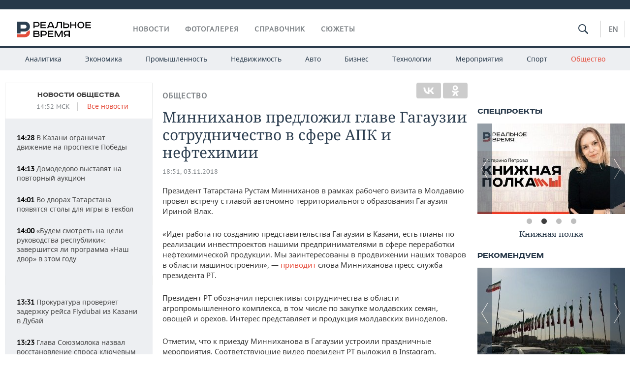

--- FILE ---
content_type: text/html; charset=utf-8
request_url: https://realnoevremya.ru/news/119041-minnihanov-predlozhil-glave-gagauzii-sotrudnichestvo-v-sfere-apk-i-neftehimii
body_size: 20680
content:
<!DOCTYPE html>
<html lang="ru">
<head prefix="og: https://ogp.me/ns# fb: https://ogp.me/ns/fb# article: https://ogp.me/ns/article#">
    <meta http-equiv="Content-Type" content="text/html; charset=utf-8" />
    <link rel="icon" type="image/png" href="/favicon-16x16.png" sizes="16x16" />
    <link rel="icon" type="image/png" href="/favicon-32x32.png" sizes="32x32" />
    <link rel="icon" type="image/png" href="/favicon-96x96.png" sizes="96x96" />
    <link rel="icon" type="image/png" href="/favicon-192x192.png" sizes="192x192" />
    <meta name="twitter:card" content="summary_large_image" />
    <meta name="twitter:site" content="@Realnoevremya" />
            <meta name="twitter:title" content="Минниханов предложил главе Гагаузии сотрудничество в сфере АПК и нефте" />
        <meta name="twitter:description" content="Президент Татарстана Рустам Минниханов в рамках рабочего визита в Молдавию провел встречу с главой автономно-территориального образования Гагаузия Ириной Влах. «Идет работа по созданию представительст" />
        <meta property="og:type" content="Article" />
    <meta property="og:locale" content="ru_RU"/>
    <meta property="og:site_name" content="Реальное время"/>
    <meta property="og:url" content="https://realnoevremya.ru/news/119041-minnihanov-predlozhil-glave-gagauzii-sotrudnichestvo-v-sfere-apk-i-neftehimii" />
        <meta property="og:title" content="Минниханов предложил главе Гагаузии сотрудничество в сфере АПК и нефтехимии" />
    <meta property="twitterDescription" content="Минниханов предложил главе Гагаузии сотрудничество в сфере АПК и нефтехимии" />
    <meta property="og:description" content="Президент Татарстана Рустам Минниханов в рамках рабочего визита в Молдавию провел встречу с главой автономно-территориального образования Гагаузия Ириной Влах. «Идет работа по созданию представительства Гагаузии в Казани, есть планы по реализации инвестпроектов нашими предпринимателями в сфере переработки нефтехимической продукции. Мы заинтересованы в продвижении наших товаров в области машиностро" />
    <meta property="pageDescription" content="Президент Татарстана Рустам Минниханов в рамках рабочего визита в Молдавию провел встречу с главой автономно-территориального образования Гагаузия Ириной Влах. «Идет работа по созданию представительства Гагаузии в Казани, есть планы по реализации инвестпроектов нашими предпринимателями в сфере переработки нефтехимической продукции. Мы заинтересованы в продвижении наших товаров в области машиностро" />
    <meta name="description" content="Президент Татарстана Рустам Минниханов в рамках рабочего визита в Молдавию провел встречу с главой автономно-территориального образования Гагаузия Ириной Влах. «Идет работа по созданию представительства Гагаузии в Казани, есть планы по реализации инвестпроектов нашими предпринимателями в сфере переработки нефтехимической продукции. Мы заинтересованы в продвижении наших товаров в области машиностро" />
            <meta name="keywords" content="общество,власть,новости общества, социальные новости,новости политики, политические новости" />
                    <link rel="canonical" href="https://realnoevremya.ru/news/119041-minnihanov-predlozhil-glave-gagauzii-sotrudnichestvo-v-sfere-apk-i-neftehimii">
                <link rel="amphtml" href="https://realnoevremya.ru/news/119041-minnihanov-predlozhil-glave-gagauzii-sotrudnichestvo-v-sfere-apk-i-neftehimii/amp">
    
    
    
    <link rel="alternate" media="only screen and (max-width: 640px)" href="https://m.realnoevremya.ru/news/119041-minnihanov-predlozhil-glave-gagauzii-sotrudnichestvo-v-sfere-apk-i-neftehimii">

    <title>Минниханов предложил главе Гагаузии сотрудничество в сфере АПК и нефтехимии — Реальное время</title>
    <link rel="icon" href="/favicon.svg" type="image/x-icon">

        <link rel="stylesheet" href="/assets/journal/css/styles.min.css?v=1473867705">
    <link rel="stylesheet" type="text/css" href="/assets/journal/css/content-style.css?v=1473867705" />
<link rel="stylesheet" type="text/css" href="/assets/journal/css/slick.min.css?v=1473867705" />
    <link rel="stylesheet" href="/assets/journal/css/print.css" media="print" />
</head>

<body class="news view">
<div class="pageWrap">
    <svg xmlns="http://www.w3.org/2000/svg" xmlns:xlink="http://www.w3.org/1999/xlink" x="0px" y="0px"  style="display: none;" >
    <symbol id="logo-text" viewBox="0 0 150 32">
            <path class="st0" d="M40.3,0.7c2.9,0,5.1,1.9,5.1,4.8s-2.2,4.8-5.1,4.8h-5v2.9h-2.3V0.7H40.3z M35.3,8.2h5c1.7,0,2.9-1,2.9-2.7
        c0-1.7-1.2-2.7-2.9-2.7h-5V8.2z"/>
            <path class="st0" d="M58.5,0.7v2.1h-8.9v3h8v2.1h-8v3.3h9.2v2.1H47.3V0.7H58.5z"/>
            <path class="st0" d="M70.5,0.7l5.3,12.5h-2.4l-0.9-2H64l-0.9,2h-2.5l5.5-12.5H70.5z M64.8,9.2h6.7L69,2.7h-1.4L64.8,9.2z"/>
            <path class="st0" d="M91,0.7v12.5h-2.3V2.8h-5.6l-1.4,7.3c-0.4,2.1-1.7,3.1-3.7,3.1h-1.3V11h1.1c0.9,0,1.4-0.4,1.6-1.2l1.7-9.1H91
        z"/>
            <path class="st0" d="M95.7,0.7v3h4.8c2.9,0,5.1,1.8,5.1,4.7c0,2.9-2.2,4.8-5.1,4.8h-7.1V0.7H95.7z M95.7,11.1h4.6
        c1.9,0,2.9-1,2.9-2.7c0-1.8-1.1-2.7-2.9-2.7h-4.6V11.1z"/>
            <path class="st0" d="M109.8,0.7v5h8v-5h2.3v12.5h-2.3V7.7h-8v5.5h-2.3V0.7H109.8z"/>
            <path class="st0" d="M129.3,13.5c-3.9,0-7-2.6-7-6.6s3.1-6.6,7-6.6s7,2.6,7,6.6S133.2,13.5,129.3,13.5z M129.3,11.5
        c2.7,0,4.7-1.7,4.7-4.6c0-2.9-2.1-4.6-4.7-4.6c-2.6,0-4.7,1.7-4.7,4.6S126.7,11.5,129.3,11.5z"/>
            <path class="st0" d="M149.7,0.7v2.1h-8.9v3h8v2.1h-8v3.3h9.2v2.1h-11.5V0.7H149.7z"/>
            <path class="st0" d="M40.9,18.6c2.3,0,3.8,1.3,3.8,3.2c0,1-0.3,1.8-1.1,2.3c1.2,0.5,1.9,1.7,1.9,3.1c0,2.1-1.7,3.8-4.1,3.8h-8.6
        V18.6H40.9z M35.3,23.6h5.9c0.9,0,1.4-0.7,1.4-1.4c0-0.8-0.4-1.5-1.7-1.5h-5.6L35.3,23.6L35.3,23.6z M35.3,29h6.2
        c1.3,0,2-0.8,2-1.7c0-1.1-0.7-1.7-1.8-1.7h-6.4L35.3,29L35.3,29z"/>
            <path class="st0" d="M55,18.6c2.9,0,5.1,1.9,5.1,4.8s-2.2,4.8-5.1,4.8h-5.1v2.9h-2.3V18.6H55z M49.9,26.1h5c1.7,0,2.9-1,2.9-2.7
        c0-1.7-1.2-2.7-2.9-2.7h-5V26.1z"/>
            <path class="st0" d="M73.3,18.6v2.1h-8.9v3h8v2.1h-8V29h9.2v2.1H62.1V18.6L73.3,18.6L73.3,18.6z"/>
            <path class="st0" d="M79.2,18.6l4.9,9.9h0.1l4.9-9.9h3.3v12.5h-2.3v-9.7h-0.2l-4.8,9.7H83l-4.7-9.7h-0.2v9.7h-2.2V18.6L79.2,18.6
        L79.2,18.6z"/>
            <path class="st0" d="M106.8,31.1h-2.3v-2.9H99l-1.6,2.9h-2.5l2-3.5c-1.6-0.8-2.5-2.3-2.5-4.2c0-2.9,2.2-4.8,5.1-4.8h7.4V31.1z
         M99.5,20.7c-1.7,0-2.9,1.1-2.9,2.7c0,1.7,1.2,2.6,2.9,2.6h5v-5.4H99.5z"/>
    </symbol>
    <symbol id="logo-P" viewBox="0 0 150 32">
        <path class="st1" d="M15.1,0c6.1,0,10.7,4.1,10.7,10.1S21.2,20,15.1,20H6.8v4.1H0V0H15.1z M6.8,13.9h8c2.4,0,4.1-1.3,4.1-3.7
			c0-2.4-1.7-4-4.1-4h-8V13.9z"/>
    </symbol>
    <symbol id="logo-B" viewBox="0 0 150 32">
        <path class="st2" d="M18.9,20.9c0,0.2,0,0.4,0,0.6c0,2.4-1.7,4-4.1,4h-8l0,0H0v6.2h15.1c6.1,0,10.7-4.1,10.7-10.1
			c0-1.6-0.3-3.1-1-4.4C23.6,18.7,21.4,20.3,18.9,20.9L18.9,20.9L18.9,20.9z"/>
    </symbol>

    <symbol id="logo-text-en" viewBox="0 0 150 32">
        <polygon points="59.7,1.3 59.7,3.3 50.9,3.3 50.9,6.3 58.7,6.3 58.7,8.3 50.9,8.3 50.9,11.6 60,11.6 60,13.7 48.6,13.7 48.6,1.3
		"/>
        <path d="M65.9,9.7h6.6l-2.6-6.4h-1.4L65.9,9.7z M71.4,1.3l5.2,12.3h-2.3l-0.9-1.9H65l-0.9,1.9h-2.4l5.4-12.3H71.4z"/>
        <polygon points="80.9,1.3 80.9,11.6 89.7,11.6 89.7,13.7 78.5,13.7 78.5,1.3 	"/>
        <polygon points="93.8,1.3 101.9,10.5 101.9,1.3 104.3,1.3 104.3,13.7 101.9,13.7 93.7,4.4 93.7,13.7 91.5,13.7 91.5,1.3 	"/>
        <path d="M113.2,12.1c2.7,0,4.7-1.7,4.7-4.6s-2-4.6-4.7-4.6c-2.6,0-4.6,1.7-4.6,4.6S110.6,12.1,113.2,12.1 M113.2,14
		c-3.8,0-6.9-2.6-6.9-6.5s3.1-6.5,6.9-6.5c3.8,0,6.9,2.6,6.9,6.5S117,14,113.2,14"/>
        <polygon points="133.3,1.3 133.3,3.3 124.5,3.3 124.5,6.3 132.3,6.3 132.3,8.3 124.5,8.3 124.5,11.6 133.6,11.6 133.6,13.7
		122.2,13.7 122.2,1.3 	"/>
        <polygon points="36.4,18.7 40.7,29 41.6,29 46,18.7 48.4,18.7 43,31 39.3,31 33.8,18.7 	"/>
        <path d="M52.6,26h4.9c1.7,0,2.9-1,2.9-2.7s-1.2-2.7-2.9-2.7h-4.9C52.6,20.7,52.6,26,52.6,26z M57.6,18.7c2.9,0,5,1.9,5,4.8
		c0,2-1.1,3.4-2.6,4.1l1.9,3.4h-2.4l-1.6-2.9h-5.3V31h-2.2V18.7H57.6z"/>
        <path d="M36.7,8.8h4.9c1.7,0,2.9-1,2.9-2.7s-1.2-2.7-2.9-2.7h-4.9V8.8z M41.6,1.3c2.9,0,5,1.9,5,4.8c0,2-1.1,3.4-2.6,4.1l1.9,3.4
		h-2.4l-1.6-2.9h-5.3v2.9h-2.2V1.3H41.6z"/>
        <polygon points="76,18.7 76,20.7 67.2,20.7 67.2,23.7 75.1,23.7 75.1,25.7 67.2,25.7 67.2,28.9 76.3,28.9 76.3,31 65,31 65,18.7
		"/>
        <polygon points="81.8,18.7 86.6,28.3 86.7,28.3 91.6,18.7 94.8,18.7 94.8,31 92.6,31 92.6,21.4 92.3,21.4 87.7,31 85.6,31 81,21.4
		80.7,21.4 80.7,31 78.5,31 78.5,18.7 	"/>
        <polygon points="99.3,18.7 103.5,25.7 103.8,25.7 108,18.7 110.6,18.7 104.7,27.9 104.7,31 102.4,31 102.4,27.9 96.6,18.7 	"/>
        <path d="M113.4,27.1h6.6l-2.6-6.4h-1.4L113.4,27.1z M119,18.7l5.2,12.3h-2.3l-0.9-1.9h-8.4l-0.9,1.9h-2.4l5.4-12.3H119z"/>
    </symbol>


    <symbol id="searchico" viewBox="0 0 410.23 410.23">
        <path d="M401.625,364.092l-107.1-107.1c19.125-26.775,30.6-59.288,30.6-93.713c0-89.888-72.675-162.562-162.562-162.562
		S0,73.392,0,163.279s72.675,162.562,162.562,162.562c34.425,0,66.938-11.475,93.713-30.6l107.1,107.1
		c9.562,9.562,26.775,9.562,38.25,0l0,0C413.1,390.867,413.1,375.566,401.625,364.092z M162.562,287.592
		c-68.85,0-124.312-55.463-124.312-124.312c0-68.85,55.462-124.312,124.312-124.312c68.85,0,124.312,55.462,124.312,124.312
		C286.875,232.129,231.412,287.592,162.562,287.592z"/>
    </symbol>

    <symbol id="white-calendar" viewBox="0 0 485 485">
        <path class="st1" d="M438.2,71.7V436H46.8V71.7H438.2 M476.9,32.3h-38.7H46.8H8.1v39.3V436v39.3h38.7h391.4h38.7V436V71.7V32.3
        L476.9,32.3z"/>

        <rect x="147.8" y="9.7" class="st1" width="38.7" height="117.2"/>
        <rect x="295" y="9.7" class="st1" width="38.7" height="117.2"/>

        <rect x="90" y="200" width="50" height="50"/>
        <rect x="220" y="200" width="50" height="50"/>
        <rect x="350" y="200" width="50" height="50"/>

        <rect x="90" y="320" width="50" height="50"/>
        <rect x="220" y="320" width="50" height="50"/>
        <rect x="350" y="320" width="50" height="50"/>
    </symbol>

    <symbol id="social-vk" viewBox="0 0 11.9 17.9">
        <path d="M8.7,8.1L8.7,8.1C10,7.7,11,6.5,11,4.8c0-2.3-1.9-3.6-4-3.6H0v15.5h6.4c3.9,0,5.5-2.5,5.5-4.7C11.9,9.5,10.6,8.5,8.7,8.1z
	 M3.6,3.9h0.8c0.6,0,1.5-0.1,2,0.2C6.9,4.5,7.2,5,7.2,5.6c0,0.5-0.2,1-0.6,1.4C6,7.4,5.3,7.3,4.7,7.3H3.6V3.9z M7.3,13.5
	c-0.5,0.4-1.4,0.3-2,0.3H3.6V10h1.9c0.6,0,1.3,0,1.8,0.3s0.9,1,0.9,1.6C8.1,12.5,7.9,13.1,7.3,13.5z"/>
    </symbol>

    <symbol id="social-tw" viewBox="0 0 20.2 17.9">
        <path d="M20.2,2.7c-0.7,0.3-1.5,0.6-2.4,0.7c0.9-0.6,1.5-1.4,1.8-2.3c-0.8,0.5-1.7,0.8-2.6,1c-0.8-0.8-1.8-1.3-3-1.3
		c-2.3,0-4.1,1.8-4.1,4.1c0,0.3,0,0.6,0.1,0.9C6.6,5.6,3.5,4,1.5,1.5C1.1,2.1,0.9,2.8,0.9,3.6C0.9,5,1.6,6.3,2.7,7
		C2,7,1.4,6.8,0.8,6.5c0,0,0,0,0,0.1c0,2,1.4,3.7,3.3,4c-0.3,0.1-0.7,0.1-1.1,0.1c-0.3,0-0.5,0-0.8-0.1c0.5,1.6,2.1,2.8,3.9,2.9
		c-1.4,1.1-3.2,1.8-5.1,1.8c-0.3,0-0.7,0-1-0.1c1.8,1.2,4,1.9,6.3,1.9c7.6,0,11.7-6.3,11.7-11.7c0-0.2,0-0.4,0-0.5
		C18.9,4.2,19.6,3.5,20.2,2.7z"/>
    </symbol>

    <symbol id="social-fb" viewBox="0 0 15.3 17.9">
        <path d="M10.8,0H8.5C5.9,0,4.2,1.7,4.2,4.4v2H1.9c-0.2,0-0.4,0.2-0.4,0.4v2.9c0,0.2,0.2,0.4,0.4,0.4h2.3v7.4c0,0.2,0.2,0.4,0.4,0.4
		h3c0.2,0,0.4-0.2,0.4-0.4v-7.4h2.7c0.2,0,0.4-0.2,0.4-0.4V6.8c0-0.1,0-0.2-0.1-0.3c-0.1-0.1-0.2-0.1-0.3-0.1H8V4.7
		c0-0.8,0.2-1.2,1.3-1.2h1.6c0.2,0,0.4-0.2,0.4-0.4V0.4C11.2,0.2,11,0,10.8,0z"/>
    </symbol>

    <symbol id="social-yt" viewBox="0 0 24.8 17.9">
        <path d="M23.6,4.4c0-1.9-1.5-3.4-3.4-3.4H4.5C2.6,1,1.1,2.5,1.1,4.4v9c0,1.9,1.5,3.4,3.4,3.4h15.8
		c1.9,0,3.4-1.5,3.4-3.4v-9H23.6z M10.2,12.7V4.3l6.4,4.2L10.2,12.7z"/>
    </symbol>

    <symbol id="social-inc" viewBox="0 0 512 512">
        <path d="M352,0H160C71.6,0,0,71.6,0,160v192c0,88.4,71.6,160,160,160h192c88.4,0,160-71.6,160-160V160 C512,71.6,440.4,0,352,0z M464,352c0,61.8-50.2,112-112,112H160c-61.8,0-112-50.2-112-112V160C48,98.2,98.2,48,160,48h192 c61.8,0,112,50.2,112,112V352z"/>
        <path d="M256,128c-70.7,0-128,57.3-128,128s57.3,128,128,128s128-57.3,128-128S326.7,128,256,128z M256,336 c-44.1,0-80-35.9-80-80c0-44.1,35.9-80,80-80s80,35.9,80,80C336,300.1,300.1,336,256,336z"/>
        <circle cx="393.6" cy="118.4" r="17.1"/>
    </symbol>
</svg>
        <div class="topSpecial">
            <div class="siteWidth">
                    <ins data-revive-zoneid="10" data-revive-id="8c89e224c36626625246cabeff524fd5"></ins>

            </div>
        </div>
    
    <header >
        <div class="siteWidth clearfix">
    <a href="/" class="logo">
                <svg  xmlns:xlink="http://www.w3.org/1999/xlink" height="32px" width="150px">
            <use xlink:href="#logo-text" class="top-logo-text"></use>
            <use xlink:href="#logo-P" class="top-logo-P"></use>
            <use xlink:href="#logo-B" class="top-logo-B"></use>
        </svg>
    </a>
    <nav id="topMenu">
        <ul>
                            <li >
                    <a href="/news">Новости</a>
                </li>
                <li >
                    <a href="/galleries">Фотогалерея</a>
                </li>
                <li >
                    <a href="/companies">Справочник</a>
                    <ul class="sub">
                        <li><a href="/persons">Список персон</a></li>
                        <li><a href="/companies">Список компаний</a></li>
                    </ul>
                </li>

                <li class=" last">
                    <a href="/stories">Сюжеты</a>
                </li>
                    </ul>
    </nav>

    <div class="additionalMenu">

        <div class="topSearch ">
            <form action="/search" method="get" autocomplete="off">
                <input type="text" placeholder="" name="query" value="">
                <svg  xmlns:xlink="http://www.w3.org/1999/xlink" height="20px" width="20px">
                    <use xlink:href="#searchico" class="top-searchico"></use>
                </svg>
            </form>
        </div>

        <ul class="langSelect" >
                            <li><a href="//realnoevremya.com">En</a> </li>
                    </ul>
    </div>
</div>


<nav class="subMenu">
    <div class="content">
        <ul>
            <li >
                <a href="/analytics">Аналитика</a>
                <ul class="sub">
                    <!--li >
                        <a href="/analytics/archive/articles">Архив аналитики</a>
                    </li-->
                    <!--li >
                        <a href="/analytics/indexes">Индексы цен</a>
                    </li-->
                    <!--li >
                        <a href="/news/analytics">Новости аналитики</a>
                    </li-->
                    <li><a href="/stories/107">Декларации о доходах</a></li>
                    <li><a href="/stories/79">Короли госзаказа ПФО</a></li>
                    <li><a href="/stories/12">Вузы Татарстана</a></li>
                    <li><a href="/stories/29">Кому принадлежат торговые центры Татарстана</a></li>
                </ul>
            </li>
            <li >
                <a href="/economics">Экономика</a>
                <ul class="sub">
                    <li >
                        <a href="/economics/finances">Финансы</a>
                    </li>
                    <li >
                        <a href="/economics/banks">Банки</a>
                    </li>
                    <li >
                        <a href="/economics/budget">Бюджет</a>
                    </li>
                    <li >
                        <a href="/economics/investments">Инвестиции</a>
                    </li>
                </ul>
            </li>
            <li >
                <a href="/industry">Промышленность</a>
                <ul class="sub">
                    <li >
                        <a href="/industry/agriculture">Агропром</a>
                    </li>
                    <li >
                        <a href="/industry/machinery">Машиностроение</a>
                    </li>
                    <li >
                        <a href="/industry/petrochemistry">Нефтехимия</a>
                    </li>
                    <li >
                        <a href="/industry/oil">Нефть</a>
                    </li>
                    <li >
                        <a href="/industry/opk">ОПК</a>
                    </li>
                    <li >
                        <a href="/industry/energy">Энергетика</a>
                    </li>
                </ul>
            </li>
            <li >
                <a href="/realty">Недвижимость</a>
            </li>
            <li class="">
                <a href="/auto">Авто</a>
            </li>
            <li >
                <a href="/business">Бизнес</a>
                <ul class="sub">
                    <li  style="display:none;">
                        <a href="/business/cases">Кейс</a>
                    </li>
                    <li >
                        <a href="/business/retail">Розничная торговля</a>
                    </li>
                    <li >
                        <a href="/business/transport">Транспорт</a>
                    </li>
                    <li >
                        <a href="/business/services">Услуги</a>
                    </li>
                </ul>
            </li>
            <li >
                <a href="/technologies">Технологии</a>
                <ul class="sub">
                    <li >
                        <a href="/technologies/it">IT</a>
                    </li>
                    <li >
                        <a href="/technologies/media">Медиа</a>
                    </li>
                    <li >
                        <a href="/technologies/telecommunication">Телекоммуникации</a>
                    </li>
                </ul>
            </li>
            <li class="">
                <a href="/events">Мероприятия</a>
                <ul class="sub">
                    <li >
                        <a href="/events/outside">Выездная редакция</a>
                    </li>
                    <li >
                        <a href="/events/brunches">Бизнес-бранчи</a>
                    </li>
                    <!--li >
                        <a href="/events/forums">Бизнес-форум</a>
                    </li-->
                    <li >
                        <a href="/events/online">Online-конференции</a>
                    </li>
                    <li >
                        <a href="/events/lectures">Открытая лекция</a>
                    </li>
<!--                    <li>-->
<!--                        <a href="https://realnoevremya.ru/longreads/realrating/" target="_blank">Реальный Рейтинг</a>-->
<!--                    </li>-->
                </ul>
            </li>
            <li class="">
                <a href="/sports">Спорт</a>
                <ul class="sub">
                    <li >
                        <a href="/sports/football">Футбол</a>
                    </li>
                    <li >
                        <a href="/sports/hockey">Хоккей</a>
                    </li>
                    <li >
                        <a href="/sports/basketball">Баскетбол</a>
                    </li>
                    <li >
                        <a href="/sports/volleyball">Волейбол</a>
                    </li>
                    <li >
                        <a href="/sports/cybersport">Киберспорт</a>
                    </li>
                    <li >
                        <a href="/sports/figure-skating">Фигурное катание</a>
                    </li>
                    <li >
                        <a href="/sports/water">Водные виды спорта</a>
                    </li>
                    <li >
                        <a href="/sports/bandy">Хоккей с мячом</a>
                    </li>
                </ul>
            </li>
            <li class="active ">
                <a href="/society">Общество</a>
                <ul class="sub">
                    <li >
                        <a href="/society/authorities">Власть</a>
                    </li>
                    <li >
                        <a href="/society/infrastructure">Инфраструктура</a>
                    </li>
                    <li >
                        <a href="/society/history">История</a>
                    </li>
                    <li >
                        <a href="/society/culture">Культура</a>
                    </li>
                    <li >
                        <a href="/society/medicine">Медицина</a>
                    </li>
                    <li >
                        <a href="/society/education">Образование</a>
                    </li>
                    <li >
                        <a href="/incidents">Происшествия</a>
                    </li>
                </ul>
            </li>
        </ul>

    </div>
</nav>
    </header>

    <section>
        <div class="siteWidth">
            <div class="oneCol300 left left_side_news">
            
<div class="newsCol">
            <div class="header two-row">
            <h2><a href="/news/society">Новости общества</a></h2>

                            <span class="allNews">
                    <span class="currentTime">14:52 МСК</span>
                    <a href="/news">Все новости</a>
                </span>
            
        </div>
    
            <ul>
            
<li class="newsElement">
    <a href="/news/378524-v-kazani-ogranichat-dvizhenie-na-prospekte-pobedy">
        <strong>14:28</strong>
                В Казани ограничат движение на проспекте Победы    </a>
</li>

<li class="newsElement">
    <a href="/news/378523-domodedovo-vystavyat-na-povtornyy-aukcion">
        <strong>14:13</strong>
                Домодедово выставят на повторный аукцион    </a>
</li>

<li class="newsElement">
    <a href="/news/378522-vo-dvorah-tatarstana-poyavyatsya-stoly-dlya-igry-v-tekbol">
        <strong>14:01</strong>
                Во дворах Татарстана появятся столы для игры в текбол    </a>
</li>

<li class="newsElement">
    <a href="/news/377804-programma-nash-dvor-v-tatarstane-mozhet-startovat-v-posledniy-raz">
        <strong>14:00</strong>
                «Будем смотреть на цели руководства республики»: завершится ли программа «Наш двор» в этом году    </a>
</li>
                    <li class="pic">
                            <ins data-revive-zoneid="2" data-revive-id="8c89e224c36626625246cabeff524fd5"></ins>

                    </li>
                
<li class="newsElement">
    <a href="/news/378521-prokuratura-proveryaet-zaderzhku-reysa-flydubai-iz-kazani-v-dubay">
        <strong>13:31</strong>
                Прокуратура проверяет задержку рейса Flydubai из Казани в Дубай    </a>
</li>

<li class="newsElement">
    <a href="/news/378517-glava-soyuzmoloka-nazval-vosstanovlenie-sprosa-klyuchevym-vyzovom-goda">
        <strong>13:23</strong>
                Глава Союзмолока назвал восстановление спроса ключевым вызовом года    </a>
</li>

<li class="newsElement">
    <a href="/news/378513-pri-morozah-shkoly-prodolzhayut-rabotu-v-shtatnom-rezhime">
        <strong>13:00</strong>
                При морозах школы продолжают работу в штатном режиме    </a>
</li>

<li class="newsElement">
    <a href="/news/378512-kollektivnyy-isk-k-google-ob-ispolzovanii-knig-dlya-ii-gemini-rasshiryaetsya">
        <strong>12:47</strong>
                Коллективный иск к Google об использовании книг для ИИ Gemini расширяется благодаря крупным издателям    </a>
</li>

<li class="newsElement">
    <a href="/news/378511-respublika-tatarstan-lidiruet-v-razvitii-nauchno-populyarnogo-turizma">
        <strong>12:46</strong>
                Республика Татарстан лидирует в развитии научно-популярного туризма    </a>
</li>

<li class="newsElement">
    <a href="/news/378486-osnovatel-finiko-doronin-zhdet-doprosa-v-kachestve-poterpevshego-na-50-mln">
        <strong>12:05</strong>
                Признан потерпевшим: основатель Finiko Доронин ждет допроса по делу о грабеже на $50 млн    </a>
</li>

<li class="newsElement">
    <a href="/news/378480-vyplaty-bezrabotnym-v-tatarstane-sokratilis-v-chetyre-raza-za-pyat-let">
        <strong>12:00</strong>
                Выплаты безработным в Татарстане сократились в четыре раза за пять лет    </a>
</li>

<li class="newsElement">
    <a href="/news/378487-tatarstan-poluchil-24-mlrd-rubley-na-razvitie-turizma-v-ramkah-nacproekta">
        <strong>11:58</strong>
                Татарстан получил 2,4 млрд рублей на развитие туризма в рамках нацпроекта    </a>
</li>

<li class="newsElement">
    <a href="/news/378484-turpotok-v-muzeyah-tatarstana-kak-izmenilis-pokazateli-za-god">
        <strong>11:37</strong>
                Турпоток в музеях Татарстана: как изменились показатели за год    </a>
</li>
                    <li class="pic">
                            <ins data-revive-zoneid="3" data-revive-id="8c89e224c36626625246cabeff524fd5"></ins>

                    </li>
                
<li class="newsElement">
    <a href="/news/378479-v-2025-godu-turisticheskiy-nalog-tatarstana-prines-144-mln-rubley">
        <strong>10:55</strong>
                В 2025 году туристический налог Татарстана принес 144 млн рублей    </a>
</li>

<li class="newsElement">
    <a href="/news/378477-bolee-58-tys-dvorov-blagoustroeny-v-tatarstane-za-shest-let">
        <strong>10:39</strong>
                Более 5,8 тыс. дворов благоустроены в Татарстане за шесть лет    </a>
</li>
                    <li class="pic">
                            <ins data-revive-zoneid="13" data-revive-id="8c89e224c36626625246cabeff524fd5"></ins>

                    </li>
                
<li class="newsElement">
    <a href="/news/378475-v-aeroportu-kazani-zaderzhany-desyatki-reysov">
        <strong>10:24</strong>
                В аэропорту Казани задержаны десятки рейсов    </a>
</li>

<li class="newsElement">
    <a href="/news/378474-gosduma-obsuzhdaet-samozapret-na-platezhi-v-kompyuternyh-igrah">
        <strong>10:24</strong>
                Госдума обсуждает самозапрет на платежи в компьютерных играх    </a>
</li>

<li class="newsElement">
    <a href="/news/378472-za-god-kazancy-sdali-216-tonn-vtorsyrya-v-ekopunkty">
        <strong>09:58</strong>
                За год казанцы сдали 216 тонн вторсырья в экопункты    </a>
</li>

<li class="newsElement">
    <a href="/news/378469-mironov-prizval-otmenit-rost-tarifov-na-obschestvennyy-transport">
        <strong>09:25</strong>
                Миронов призвал отменить рост тарифов на общественный транспорт    </a>
</li>

<li class="newsElement">
    <a href="/news/378466-vlasti-grenlandii-nachali-podgotovku-k-vozmozhnomu-vtorzheniyu-ssha">
        <strong>09:11</strong>
                Власти Гренландии начали подготовку к возможному вторжению США    </a>
</li>

<li class="newsElement">
    <a href="/news/378468-robert-musin-ne-prishel-v-sud-v-kazani-k-nemu-vyzvali-skoruyu">
        <strong>09:04</strong>
                «Вызывали скорую, решается вопрос о госпитализации»: казанский суд отложил процесс по «вольной» Мусина    </a>
</li>

<li class="newsElement">
    <a href="/news/378465-vlasti-prognoziruyut-rost-realnyh-dohodov-rossiyan-v-20262030-godah">
        <strong>08:50</strong>
                Власти прогнозируют рост реальных доходов россиян в 2026–2030 годах    </a>
</li>

<li class="newsElement">
    <a href="/news/378463-tatarstan-mozhet-popast-v-proekt-po-razvitiyu-islamskogo-turizma">
        <strong>08:23</strong>
                Татарстан может попасть в проект по развитию исламского туризма    </a>
</li>

<li class="newsElement">
    <a href="/news/378462-istochnik-novoe-zdanie-suda-v-kazani-postroili-za-milliard-rubley">
        <strong>08:05</strong>
                Источник: новое здание суда в Казани построили за миллиард рублей    </a>
</li>

<li class="newsElement">
    <a href="/news/378333-segodnya-v-tatarstane-ozhidaetsya-do--10-gradusov">
        <strong>07:00</strong>
                Сегодня в Татарстане ожидается до -10 градусов    </a>
</li>

<li class="newsElement">
    <a href="/news/378213-tatarstanskoe-ufas-podozrevaet-kartelnyy-sgovor-postavschikov-liftov-dlya-mkd">
        <strong>00:36</strong>
                ФАС России расследует дело о картельном сговоре поставщиков лифтов в Татарстане    </a>
</li>

<li class="newsElement">
    <a href="/news/378461-vladimir-putin-po-telefonu-pozdravil-mintimera-shaymieva-s-dnm-rozhdeniya">
        <strong>20 янв, 23:18</strong>
                Владимир Путин по телефону поздравил Минтимера Шаймиева с днем рождения    </a>
</li>

<li class="newsElement">
    <a href="/news/378455-v-ldpr-predlozhili-ogranichit-rost-tarifov-zhkh">
        <strong>20 янв, 21:18</strong>
                В ЛДПР предложили ограничить рост тарифов ЖКХ    </a>
</li>

<li class="newsElement">
    <a href="/news/378381-v-rossii-srednyaya-cena-na-taksi-vpervye-prevysila-50-rubley-za-1-km">
        <strong>20 янв, 20:21</strong>
                В России средняя цена на такси впервые превысила 50 рублей за 1 км    </a>
</li>

<li class="newsElement">
    <a href="/news/378377-v-rossii-v-2025-godu-na-uchet-postavili-8-tys-koreyskih-mashin-top-marok">
        <strong>20 янв, 19:05</strong>
                В России в 2025 году на учет поставили 8 тыс. корейских машин: называем топ марок    </a>
</li>

<li class="newsElement">
    <a href="/news/378376-kazan-ne-popala-v-top-vnutrennih-napravleniy-v-sankt-peterburg">
        <strong>20 янв, 18:46</strong>
                Казань не попала в топ внутренних направлений в Санкт-Петербург    </a>
</li>

<li class="newsElement">
    <a href="/news/378372-v-ryade-domov-sovetskogo-rayona-kazani-otklyuchat-vodu-21-yanvarya">
        <strong>20 янв, 18:08</strong>
                В ряде домов Советского района Казани отключат воду 21 января в связи с проведением аварийных работ    </a>
</li>

<li class="newsElement">
    <a href="/news/378347-sibur-i-ekologi-tatarstana-obedinilis-dlya-ukrepleniya-beregov">
        <strong>20 янв, 17:50</strong>
                СИБУР и экологи Татарстана объединились для укрепления берегов, создавая защитные лесополосы вдоль водоемов    </a>
</li>

<li class="newsElement">
    <a href="/news/378370-v-tatarstane-otremontiruyut-44-zdaniya-sudebnyh-uchastkov-mirovyh-sudey">
        <strong>20 янв, 17:49</strong>
                В Татарстане за пять лет отремонтируют 44 здания судебных участков мировых судей    </a>
</li>

<li class="newsElement">
    <a href="/news/378371-shtraf-za-akciyu-protiv-svo-obernulsya-isklyucheniem-prisyazhnoy-po-delu-rintika">
        <strong>20 янв, 17:20</strong>
                Штраф за акцию против СВО обернулся исключением присяжной по делу Ринтика    </a>
</li>

<li class="newsElement">
    <a href="/news/378368-v-tatarstane-vypolnili-plan-zakonoproektnoy-deyatelnosti-na-2025-god">
        <strong>20 янв, 17:09</strong>
                В Татарстане выполнили план законопроектной деятельности на 2025 год    </a>
</li>

<li class="newsElement">
    <a href="/news/378369-v-tatarstane-zaderzhali-raisa-shayhieva">
        <strong>20 янв, 16:50</strong>
                В Татарстане задержали руководителя палаты земельных и имущественных отношений Заинского района    </a>
</li>

<li class="newsElement">
    <a href="/news/378367-kolichestvo-dtp-v-kazani-sokratilos-bolee-chem-na-20-za-5-let">
        <strong>20 янв, 16:34</strong>
                Количество ДТП в Казани сократилось более чем на 20% за 5 лет, заявил Метшин    </a>
</li>

<li class="newsElement">
    <a href="/news/378365-kazhdyy-vtoroy-zhitel-pfo-hotel-by-posetit-baykal">
        <strong>20 янв, 16:17</strong>
                Каждый второй житель ПФО хотел бы посетить Байкал    </a>
</li>

<li class="newsElement">
    <a href="/news/378364-urozhenec-tatarstana-pozhalovalsya-mizulinoy-na-yandeksalisu-iz-za-pesni">
        <strong>20 янв, 16:00</strong>
                Уроженец Татарстана пожаловался Мизулиной на «Яндекс.Алису» из-за песни «День Победы»    </a>
</li>
        </ul>

        <span class="allNews">
            <a href="/news/society">
                Новости раздела            </a>
        </span>
    </div>
        </div>
    
    <div class="detailNewsCol twoCols newsColHCounter">
            <div class="grayShareBtn">
        <div class="ya-share2" data-services="vkontakte,odnoklassniki" data-counter=""
             data-title="Минниханов предложил главе Гагаузии сотрудничество в сфере АПК и нефтехимии"
             data-image="https://realnoevremya.ru/uploads/news/52/e3/d0fe284513c43347.jpg"
             data-description="Президент Татарстана Рустам Минниханов в рамках рабочего визита в Молдавию провел встречу с главой автономно-территориального образования Гагаузия "
                     ></div>
    </div>

        <div class="detailCont">
            <article>
    <div class="category"><a href='/society' class=''>Общество</a></div>
    <h1>Минниханов предложил главе Гагаузии сотрудничество в сфере АПК и нефтехимии</h1>

    <div class="dateLine">
        <span class="date"><a href="/news/archive/03.11.2018">18:51, 03.11.2018</a></span>

        
        
        
            </div>

    
    
    <p>Президент Татарстана Рустам Минниханов в рамках рабочего визита в Молдавию провел встречу с главой автономно-территориального образования Гагаузия Ириной Влах. <br>  </p><p>«Идет работа по созданию представительства Гагаузии в Казани, есть планы по реализации инвестпроектов нашими предпринимателями в сфере переработки нефтехимической продукции. Мы заинтересованы в продвижении наших товаров в области машиностроения», — <a  href="http://tatarstan.ru/rus/index.htm/news/1319581.htm" target="_blank" rel="nofollow">приводит</a> слова Минниханова пресс-служба президента РТ.</p><p>Президент РТ обозначил перспективы сотрудничества в области агропромышленного комплекса, в том числе по закупке молдавских семян, овощей и орехов. Интерес представляет и продукция молдавских виноделов.</p><p>Отметим, что к приезду Минниханова в Гагаузии устроили праздничные мероприятия. Соответствующие видео президент РТ выложил в Instagram.</p><blockquote class="instagram-media" style="background:#FFF; border:0; border-radius:3px; box-shadow:0 0 1px 0 rgba(0,0,0,0.5),0 1px 10px 0 rgba(0,0,0,0.15); margin: 1px; max-width:540px; min-width:326px; padding:0; width:99.375%; width:-webkit-calc(100% - 2px); width:calc(100% - 2px);"><div style="padding:16px;"><a  href="https://www.instagram.com/p/BptpZeplYcf/?utm_source=ig_embed&amp;utm_medium=loading" style="background:#FFFFFF; line-height:0; padding:0 0; text-align:center; text-decoration:none; width:100%;" target="_blank"> <div style="display:block; height:50px; margin:0 auto 12px; width:50px;">&lt;svg width=&quot;«50px»&quot; height=&quot;«50px»&quot; viewbox=&quot;«0&quot; 0=&quot;&quot; 60=&quot;&quot; 60»=&quot;&quot; version=&quot;«1.1»&quot; xmlns=&quot;«https://www.w3.org/2000/svg»&quot; xmlns:xlink=&quot;«https://www.w3.org/1999/xlink»&quot;&gt; </div> </a> </div> <div style="padding-top: 8px;"><div style="color:#3897f0; font-family:Arial,sans-serif; font-size:14px; font-style:normal; font-weight:550; line-height:18px;">Посмотреть эту публикацию в Instagram </div> </div>  </blockquote> <a  href="https://www.instagram.com/p/BptpZeplYcf/?utm_source=ig_embed&amp;utm_medium=loading" style="color:#c9c8cd; font-family:Arial,sans-serif; font-size:14px; font-style:normal; font-weight:normal; line-height:17px; text-decoration:none;" target="_blank">Публикация от Рустам Минниханов (@rusminnikhanov)</a> 3 Ноя 2018 в 2:57 PDT <br>  <script async defer src="//www.instagram.com/embed.js"></script><p>Ранее Минниханов <a  href="/news/118998-minnihanov-posetil-krikovskie-vinnye-podvaly-v-moldavii" target="_blank">посетил</a> Криковские винные подвалы, где его ознакомили с историей винных подвалов, рассказали о технологии производства тихих и игристых вин, а также продемонстрировали многокилометровые винные хранилища.</p>
    
    
    <noindex>
    <div class="centeredText">
        <p style="padding: 0">
            Подписывайтесь на
            <a href="https://t.me/realnoevremya" target="_blank" rel="nofollow noindex noopener">телеграм-канал</a>,
            <a href="http://vk.com/realnoevremya_official" target="_blank" rel="nofollow noindex noopener">группу «ВКонтакте»</a> и
            <a href="https://ok.ru/realnoevremya" target="_blank" rel="nofollow noindex noopener">страницу в «Одноклассниках»</a> «Реального времени». Ежедневные видео на
            <a href="https://rutube.ru/channel/23839985/" target="_blank" rel="nofollow noindex noopener">Rutube</a> и
            <a href="https://dzen.ru/realnoevremya" target="_blank" rel="nofollow noindex noopener">«Дзене»</a>.
        </p>
    </div>
</noindex>

    <span class="wrap_category">
                <a href='/society' class=''>Общество</a><a href='/society/authorities' class=''>Власть</a>                    </span>
</article>

<script type="application/ld+json">
    {
        "@context": "http://schema.org",
        "@type": "NewsArticle",
        "datePublished": "2018-11-03T18:51:00+0300",
        "dateModified": "2018-11-03T19:41:17+0300",
        "headline": "Минниханов предложил главе Гагаузии сотрудничество в сфере АПК и нефтехимии",
        "description": "Президент Татарстана Рустам Минниханов в рамках рабочего визита в Молдавию провел встречу с главой автономно-территориального образования Гагаузия Ириной Влах. «Идет работа по созданию представительства Гагаузии в Казани, есть планы по реализации инвестпроектов нашими предпринимателями в сфере переработки нефтехимической продукции. Мы заинтересованы в продвижении наших товаров в области машиностро",
        "mainEntityOfPage" : "https://realnoevremya.ru/news/119041-minnihanov-predlozhil-glave-gagauzii-sotrudnichestvo-v-sfere-apk-i-neftehimii",
        "author": {
            "@type": "Person",
            "name": "Интернет-газета «Реальное время»"
        },
        "publisher": {
            "@type": "Organization",
            "name": "ООО «Реальное время»",
            "logo" : {
                "@type" : "ImageObject",
                "url": "https://realnoevremya.ru/assets/journal/images/logo@2x.png",
                "height": "300",
                "width": "64"
            }
        },
        "image" : {
            "@type": "ImageObject",
            "url": "https://realnoevremya.ru/assets/journal/images/logo@2x.png",
            "height": "64",
            "width": "300"
        }
    }
</script>

                    </div>

        <div class="clearfix"></div>

<div class="wrap-social-share" style="padding-bottom: 15px">
    <h5 class="title-share">Поделитесь в соцсетях</h5>
    <div class="colorShareBtn">
        <div class="ya-share2"
             data-services="vkontakte,odnoklassniki,whatsapp,telegram"
             data-title="Минниханов предложил главе Гагаузии сотрудничество в сфере АПК и нефтехимии"
             data-image="https://realnoevremya.ru/uploads/news/52/e3/d0fe284513c43347.jpg"
             data-description="Президент Татарстана Рустам Минниханов в рамках рабочего визита в Молдавию провел встречу с главой автономно-территориального образования Гагаузия "
                    ></div>

                <span id="SimplanumWidget"></span>

                    <span id="print-material">
                <a href="https://realnoevremya.ru/news/119041-minnihanov-predlozhil-glave-gagauzii-sotrudnichestvo-v-sfere-apk-i-neftehimii/print" rel="nofollow noindex noopener" target="_blank">Распечатать материал</a>
            </span>
            </div>

<!--    <h5 class="title-subscribe">Хотите быть в курсе новостей?</h5>-->
<!--    <p style="font-weight: 600;">Подпишитесь на нас в-->
<!--        <a href="https://vk.com/realnoevremya_official" rel="nofollow noindex noopener" target="_blank">ВКонтакте</a>.-->
<!--        --><!--    </p>-->
</div>

        <noindex>
        
<ul class="link-news">
    <li class="yandex-dzen">
        <a target="_blank" href="https://dzen.ru/realnoevremya?utm_source=realnoevremya.ru&utm_medium=referral" rel="nofollow noindex noopener">
            «Реальное время» в Дзен
        </a>
    </li>
</ul>
        </noindex>

        
<div id="wrap-smi2">
    <div class="headerBlock"><h2>Новости партнеров</h2></div>

        <div id="M616890ScriptRootC970966"></div>

        <div class="smi24__informer smi24__auto" data-smi-blockid="17468"></div>
    <script>
        (window.smiq = window.smiq || []).push({});
    </script>

                <div id="unit_89841"></div>
        <script type="text/javascript" charset="utf-8">
            (function() {
                var sc = document.createElement('script'); sc.type = 'text/javascript'; sc.async = true;
                sc.src = '//smi2.ru/data/js/89841.js'; sc.charset = 'utf-8';
                var s = document.getElementsByTagName('script')[0]; s.parentNode.insertBefore(sc, s);
            }());
        </script>
    
    <!-- SVK-Native Lenta Loader -->
            <script type="text/javascript" data-key="690af400ca2ca5b18049a36bdf1974d8">
            (function(w, a) {
                (w[a] = w[a] || []).push({
                    'script_key': '690af400ca2ca5b18049a36bdf1974d8',
                    'settings': {
                        'w': 18233,
                        'sid': 11166,
                        'type': 'lenta',
                    }
                });
                window['_SVKNativeLoader'].initWidgets();
            })(window, '_svk_native_widgets');
        </script>
        <!-- /SVK-Native Lenta Loader-->

</div>
<style>
    #wrap-smi2 {
        margin-bottom: 30px;
    }
    #wrap-smi2 .smi-widget__header17468 {
        display: none !important;
    }
    #M616890ScriptRootC970966_0a275 {
        margin-bottom: 20px;
    }
</style>

        <noindex>
                                    <div class="specialLine left">
                        <ins data-revive-zoneid="11" data-revive-id="8c89e224c36626625246cabeff524fd5"></ins>

                </div>
                            </noindex>

        <noindex>
            
            <div class="wrap_related_news">
                    <div class="headerBlock"><h2>Читайте также</h2></div>

    
    <ul class="mainNewsList">
            <li class="card withPic leftPic " >
        
        <a href="/articles/374786-itogi-2025-goda-v-zhkh-tatarstana">
                            <span class="pic">
                   <img class="lazyload blur-up" src="/uploads/mediateka/4c/c5/182e8c45da26d796.lazy.jpg" data-src="/uploads/mediateka/4c/c5/182e8c45da26d796.thumb.jpg" alt="Цифровизация, самообследования УК и рост тарифов — как прошел год в сфере ЖКХ">                </span>
                    </a>

                <span class="meta-info">
            <span class="border categories"><a href='/realty' class='border l-category'> Недвижимость </a></span>            <span class="border date">10 янв, 00:00</span>
            <span class="border">
                                            </span>
        </span>
        
        <a href="/articles/374786-itogi-2025-goda-v-zhkh-tatarstana">
            <strong>Цифровизация, самообследования УК и рост тарифов — как прошел год в сфере ЖКХ</strong>
            2025-й может войти в историю Татарстана как год самых неожиданных инициатив        </a>
    </li>
    <li class="card withPic leftPic " >
        
        <a href="/articles/377006-kakie-figuristy-rossiyskogo-proishozhdeniya-vystupyat-na-chempionate-evropy">
                            <span class="pic">
                   <img class="lazyload blur-up" src="/uploads/mediateka/c8/fe/6b4e7127047c6681.lazy.jpg" data-src="/uploads/mediateka/c8/fe/6b4e7127047c6681.thumb.jpg" alt="Самой именитой экс-россиянкой на чемпионате Европы по фигурному катанию станет Анастасия Губанова">                </span>
                    </a>

                <span class="meta-info">
            <span class="border categories"><a href='/sports' class='border l-category'> Спорт </a></span>            <span class="border date">14 янв, 00:00</span>
            <span class="border">
                                            </span>
        </span>
        
        <a href="/articles/377006-kakie-figuristy-rossiyskogo-proishozhdeniya-vystupyat-na-chempionate-evropy">
            <strong>Самой именитой экс-россиянкой на чемпионате Европы по фигурному катанию станет Анастасия Губанова</strong>
            На соревнованиях ожидается выступление более двух десятков бывших российских фигуристов, сменивших гражданство        </a>
    </li>
    <li class="card withPic leftPic " >
        
        <a href="/articles/378227-dzhordzh-r-r-martin-eto-istoriya-o-haraktere-dolge-i-rycarstve">
                            <span class="pic">
                   <img class="lazyload blur-up" src="/uploads/mediateka/dd/6f/ae584658bebefd7c.lazy.jpg" data-src="/uploads/mediateka/dd/6f/ae584658bebefd7c.thumb.jpg" alt="Джордж Р. Р. Мартин: это «история о характере, долге и рыцарстве»">                </span>
                    </a>

                <span class="meta-info">
            <span class="border categories"><a href='/society' class='border l-category'> Общество </a></span>            <span class="border date">20 янв, 12:45</span>
            <span class="border">
                                            </span>
        </span>
        
        <a href="/articles/378227-dzhordzh-r-r-martin-eto-istoriya-o-haraktere-dolge-i-rycarstve">
            <strong>Джордж Р. Р. Мартин: это «история о характере, долге и рыцарстве»</strong>
            Вышел сериал «Рыцарь Семи Королевств» по одноименному сборнику повестей Джорджа Р. Р. Мартина        </a>
    </li>
    <li class="card withPic leftPic " >
        
        <a href="/articles/378237-tatarstan-hochet-stat-federalnym-etalonom-umnoy-ekologii">
                            <span class="pic">
                   <img class="lazyload blur-up" src="/uploads/mediateka/70/21/e4fb6805e2806751.lazy.jpg" data-src="/uploads/mediateka/70/21/e4fb6805e2806751.thumb.jpg" alt="Татарстан хочет стать «федеральным эталоном умной экологии»">                </span>
                    </a>

                <span class="meta-info">
            <span class="border categories"><a href='/society' class='border l-category'> Общество </a></span>            <span class="border date">20 янв, 00:25</span>
            <span class="border">
                                            </span>
        </span>
        
        <a href="/articles/378237-tatarstan-hochet-stat-federalnym-etalonom-umnoy-ekologii">
            <strong>Татарстан хочет стать «федеральным эталоном умной экологии»</strong>
            На совместной коллегии Минэкологии и Минлесхоза Азат Зиганшин анонсировал экологию прогноза и предупреждения, а Равиль Кузюров отчитался о беспожарном сезоне и о 5 тысячах новых гектаров леса        </a>
    </li>
    <li class="card withPic leftPic " >
        
        <a href="/articles/377124-v-kazani-vyros-spros-na-ruchnuyu-uborku-snega-specialistov-ne-hvataet">
                            <span class="pic">
                   <img class="lazyload blur-up" src="/uploads/mediateka/f4/71/34841c99bf10d72f.lazy.jpg" data-src="/uploads/mediateka/f4/71/34841c99bf10d72f.thumb.jpg" alt="От 1 тыс. рублей в час: в Казани вырос спрос на ручную уборку снега">                </span>
                    </a>

                <span class="meta-info">
            <span class="border categories"><a href='/society' class='border l-category'> Общество </a></span>            <span class="border date">13 янв, 17:55</span>
            <span class="border">
                                            </span>
        </span>
        
        <a href="/articles/377124-v-kazani-vyros-spros-na-ruchnuyu-uborku-snega-specialistov-ne-hvataet">
            <strong>От 1 тыс. рублей в час: в Казани вырос спрос на ручную уборку снега</strong>
            Однако уже сегодня снегопады в республике закончатся, поскольку над ПФО встанет антициклон        </a>
    </li>
    </ul>
    <ul class="mainNewsList">
            <li class="card withPic leftPic " >
        
        <a href="/articles/374420-kazan-nachala-xxi-veka-ot-ploschadi-tukaya-k-ploschadi-svobody">
                            <span class="pic">
                   <img class="lazyload blur-up" src="/uploads/mediateka/eb/09/eed43b87e842bb7f.lazy.jpg" data-src="/uploads/mediateka/eb/09/eed43b87e842bb7f.thumb.jpg" alt="Казань начала XXI века: от площади Тукая — к площади Свободы">                </span>
                    </a>

                <span class="meta-info">
            <span class="border categories"><a href='/society' class='border l-category'> Общество </a></span>            <span class="border date">10 янв, 00:00</span>
            <span class="border">
                                            </span>
        </span>
        
        <a href="/articles/374420-kazan-nachala-xxi-veka-ot-ploschadi-tukaya-k-ploschadi-svobody">
            <strong>Казань начала XXI века: от площади Тукая — к площади Свободы</strong>
            Поднимаемся по бывшей улице Куйбышева до оперного театра        </a>
    </li>
    <li class="card withPic leftPic " >
        
        <a href="/articles/378346-rost-populyarnosti-konvertnyh-vyplat-i-novyy-krash-sredi-nalogovyh-rezhimov">
                            <span class="pic">
                   <img class="lazyload blur-up" src="/uploads/mediateka/f0/45/22c7c034ab724658.lazy.jpg" data-src="/uploads/mediateka/f0/45/22c7c034ab724658.thumb.jpg" alt="Рост популярности «конвертных выплат» и новый краш среди налоговых режимов">                </span>
                    </a>

                <span class="meta-info">
            <span class="border categories"><a href='/society' class='border l-category'> Общество </a></span>            <span class="border date">20 янв, 14:30</span>
            <span class="border">
                                            </span>
        </span>
        
        <a href="/articles/378346-rost-populyarnosti-konvertnyh-vyplat-i-novyy-krash-sredi-nalogovyh-rezhimov">
            <strong>Рост популярности «конвертных выплат» и новый краш среди налоговых режимов</strong>
            Обзор наиболее интересных налоговых новостей за последнюю неделю        </a>
    </li>
    <li class="card withPic leftPic " >
        
        <a href="/articles/377089-hod-frakcii-ldpr-v-gosdume-podderzhka-biznesa-ili-populistskiy-hod">
                            <span class="pic">
                   <img class="lazyload blur-up" src="/uploads/mediateka/e5/6e/ae084c987544a423.lazy.jpg" data-src="/uploads/mediateka/e5/6e/ae084c987544a423.thumb.jpg" alt="Пиар-ход или реальная поддержка бизнеса, который прощается с УСН?">                </span>
                    </a>

                <span class="meta-info">
            <span class="border categories"><a href='/business' class='border l-category'> Бизнес </a></span>            <span class="border date">19 янв, 00:00</span>
            <span class="border">
                                            </span>
        </span>
        
        <a href="/articles/377089-hod-frakcii-ldpr-v-gosdume-podderzhka-biznesa-ili-populistskiy-hod">
            <strong>Пиар-ход или реальная поддержка бизнеса, который прощается с УСН?</strong>
            В Татарстане оценили инициативу о продлении кредитных каникул для тех, кто переходит на общую систему налогообложения        </a>
    </li>
    <li class="card withPic leftPic " >
        
        <a href="/articles/378373-rustam-minnihanov-ne-nado-zanimatsya-pripiskami">
                            <span class="pic">
                   <img class="lazyload blur-up" src="/uploads/mediateka/60/20/3d92cda1b28b9809.lazy.jpg" data-src="/uploads/mediateka/60/20/3d92cda1b28b9809.thumb.jpg" alt="Рустам Минниханов: «Каждый глава пытается памятник построить, но не надо заниматься приписками»">                </span>
                    </a>

                <span class="meta-info">
            <span class="border categories"><a href='/realty' class='border l-category'> Недвижимость </a></span>            <span class="border date">20 янв, 18:17</span>
            <span class="border">
                                            </span>
        </span>
        
        <a href="/articles/378373-rustam-minnihanov-ne-nado-zanimatsya-pripiskami">
            <strong>Рустам Минниханов: «Каждый глава пытается памятник построить, но не надо заниматься приписками»</strong>
            Раис Татарстана призвал руководителей районов объективно оценивать востребованность новых объектов на селе        </a>
    </li>
    <li class="card withPic leftPic " >
        
        <a href="/articles/378186-ufas-predyavilo-edinstvennym-v-tatarstane-liftostroitelyam-kartelnyy-sgovor">
                            <span class="pic">
                   <img class="lazyload blur-up" src="/uploads/mediateka/a4/42/bced20bc74b4c708.lazy.jpg" data-src="/uploads/mediateka/a4/42/bced20bc74b4c708.thumb.jpg" alt="Татарстанским лифтостроителям предъявили картельный сговор на четверть миллиарда рублей">                </span>
                    </a>

                <span class="meta-info">
            <span class="border categories"><a href='/incidents' class='border l-category'> Происшествия </a></span>            <span class="border date">00:00</span>
            <span class="border">
                                            </span>
        </span>
        
        <a href="/articles/378186-ufas-predyavilo-edinstvennym-v-tatarstane-liftostroitelyam-kartelnyy-sgovor">
            <strong>Татарстанским лифтостроителям предъявили картельный сговор на четверть миллиарда рублей</strong>
            Москва приступила к расследованию антимонопольного дела против первого в Татарстане производителя подъемников        </a>
    </li>
    </ul>

    
    
    <div class="clear"></div>
            </div>
        </noindex>
    </div>

    <noindex>
            <div class="oneCol300 left">
                        <div class="specialBlock">
                    <ins data-revive-zoneid="9" data-revive-id="8c89e224c36626625246cabeff524fd5"></ins>

            </div>

            
            
            <div id="wrap_slider" class="oneCol300 right">
                <div class="wrap_slick" data-slider=1>
    <h4>Спецпроекты</h4>
    <div class="block-media">
        <div class="slider slider-nav-1">
                            <div>
                    <a href="https://realnoevremya.ru/stories/162" target="_blank">
                        <img src="/uploads/slider/16/e7/7f7092e6302886e6.jpg" width="300" height="184" alt="pic">
                    </a>
                </div>
                            <div>
                    <a href="https://realnoevremya.ru/stories/171" target="_blank">
                        <img src="/uploads/slider/1e/fb/d9351ab476f5585f.jpg" width="300" height="184" alt="pic">
                    </a>
                </div>
                            <div>
                    <a href="https://realnoevremya.ru/stories/184" target="_blank">
                        <img src="/uploads/slider/b8/54/0311ba9d018128e6.jpg" width="300" height="184" alt="pic">
                    </a>
                </div>
                            <div>
                    <a href="https://realnoevremya.ru/stories/13" target="_blank">
                        <img src="/uploads/slider/6e/66/43f279321e45ef3e.jpg" width="300" height="184" alt="pic">
                    </a>
                </div>
                    </div>
    </div>

    <div class="block-text">
        <div class="slider slider-for-1">
                                            <div>
                    <a href="https://realnoevremya.ru/stories/162" target="_blank">
                        <h5>Бренды Татарстана</h5>
                                            </a>
                </div>
                                            <div>
                    <a href="https://realnoevremya.ru/stories/171" target="_blank">
                        <h5>Книжная полка</h5>
                                            </a>
                </div>
                                            <div>
                    <a href="https://realnoevremya.ru/stories/184" target="_blank">
                        <h5>Вклад Татарстана в Победу</h5>
                                            </a>
                </div>
                                            <div>
                    <a href="https://realnoevremya.ru/stories/13" target="_blank">
                        <h5>Фотопроект: Эпоха Шаймиева</h5>
                                            </a>
                </div>
                    </div>
    </div>
</div>                <div class="wrap_slick" data-slider=2>
    <h4>Рекомендуем</h4>
    <div class="block-media">
        <div class="slider slider-nav-2">
                            <div>
                    <a href="https://realnoevremya.ru/articles/377073-avantyura-na-million-kak-rubin-uvolil-rahimova-i-naznachil-artigu" target="_blank">
                        <img src="/uploads/slider/25/6b/fbd605d8198209f5.jpg" width="300" height="184" alt="pic">
                    </a>
                </div>
                            <div>
                    <a href="https://realnoevremya.ru/articles/377125-pochemu-poshliny-trampa-v-25-dlya-stran-partnerov-irana-horosho-dlya-rossii" target="_blank">
                        <img src="/uploads/slider/9a/53/9b4be8e0f754419b.jpg" width="300" height="184" alt="pic">
                    </a>
                </div>
                            <div>
                    <a href="https://realnoevremya.ru/articles/377390-itogi-rynka-stroitelstva-zhilya-v-tatarstane-v-2025-godu" target="_blank">
                        <img src="/uploads/slider/09/82/e12390357cea2679.jpg" width="300" height="184" alt="pic">
                    </a>
                </div>
                    </div>
    </div>

    <div class="block-text">
        <div class="slider slider-for-2">
                                            <div>
                    <a href="https://realnoevremya.ru/articles/377073-avantyura-na-million-kak-rubin-uvolil-rahimova-i-naznachil-artigu" target="_blank">
                        <h5>Авантюра на миллион: как «Рубин» уволил Рахимова и назначил Артигу</h5>
                                            </a>
                </div>
                                            <div>
                    <a href="https://realnoevremya.ru/articles/377125-pochemu-poshliny-trampa-v-25-dlya-stran-partnerov-irana-horosho-dlya-rossii" target="_blank">
                        <h5>Почему пошлины Трампа в 25% для стран-партнеров Ирана — хорошо для России?</h5>
                                            </a>
                </div>
                                            <div>
                    <a href="https://realnoevremya.ru/articles/377390-itogi-rynka-stroitelstva-zhilya-v-tatarstane-v-2025-godu" target="_blank">
                        <h5>Федералы захватили треть рынка по строительству жилья в Татарстане</h5>
                                            </a>
                </div>
                    </div>
    </div>
</div>            </div>

            
            <div id="wrap_social_widget">
<!--    <div class="fb-page" data-href="https://www.facebook.com/realnoevremya"-->
<!--         data-width="300" data-small-header="false" data-adapt-container-width="true" data-hide-cover="false" data-show-facepile="true">-->
<!--        <blockquote cite="https://www.facebook.com/realnoevremya" class="fb-xfbml-parse-ignore">-->
<!--            <a rel="nofollow noindex noopener" href="https://www.facebook.com/realnoevremya"></a>-->
<!--        </blockquote>-->
<!--    </div>-->
<!--    <br class="clear">-->
<!--    <br>-->
    <div id="vk_groups"></div>
    </div>
        </div>
        </noindex>
</div>

                    <div class="specialLine center">
                    <ins data-revive-zoneid="12" data-revive-id="8c89e224c36626625246cabeff524fd5"></ins>

            </div>
                <span class="upBtn"></span>
    </section>
</div>
<!-- pageWrap-->

<footer
    >
    <div class="siteWidth clearfix">
        <div class="left">
            <a href="/" class="logo" >
                <svg height="25px" width="117px" >
                    <use xlink:href="#logo-text" class="top-logo-text"></use>
                    <use xlink:href="#logo-P" class="top-logo-P"></use>
                    <use xlink:href="#logo-B" class="top-logo-B"></use>
                </svg>
            </a>
            <span class="age">18+</span>

            <ul class="socials">
                <li class="vk">
                    <a href="http://vk.com/realnoevremya_official" target="_blank" rel="nofollow noindex noopener">
                        <svg xmlns="http://www.w3.org/2000/svg" width="20" height="20" viewBox="0 0 20 20"><path fill="#ccc" d="M10 .4C4.698.4.4 4.698.4 10s4.298 9.6 9.6 9.6s9.6-4.298 9.6-9.6S15.302.4 10 .4zm3.692 10.831s.849.838 1.058 1.227c.006.008.009.016.011.02c.085.143.105.254.063.337c-.07.138-.31.206-.392.212h-1.5c-.104 0-.322-.027-.586-.209c-.203-.142-.403-.375-.598-.602c-.291-.338-.543-.63-.797-.63a.305.305 0 0 0-.095.015c-.192.062-.438.336-.438 1.066c0 .228-.18.359-.307.359h-.687c-.234 0-1.453-.082-2.533-1.221c-1.322-1.395-2.512-4.193-2.522-4.219c-.075-.181.08-.278.249-.278h1.515c.202 0 .268.123.314.232c.054.127.252.632.577 1.2c.527.926.85 1.302 1.109 1.302a.3.3 0 0 0 .139-.036c.338-.188.275-1.393.26-1.643c0-.047-.001-.539-.174-.775c-.124-.171-.335-.236-.463-.26a.55.55 0 0 1 .199-.169c.232-.116.65-.133 1.065-.133h.231c.45.006.566.035.729.076c.33.079.337.292.308 1.021c-.009.207-.018.441-.018.717c0 .06-.003.124-.003.192c-.01.371-.022.792.24.965a.216.216 0 0 0 .114.033c.091 0 .365 0 1.107-1.273a9.718 9.718 0 0 0 .595-1.274c.015-.026.059-.106.111-.137a.266.266 0 0 1 .124-.029h1.781c.194 0 .327.029.352.104c.044.119-.008.482-.821 1.583l-.363.479c-.737.966-.737 1.015.046 1.748z"/></svg>
                    </a>
                </li>

                <li class="tg"><a href="https://t.me/realnoevremya" target="_blank" rel="nofollow noindex noopener">
                        <svg xmlns="http://www.w3.org/2000/svg" width="20" height="20" viewBox="0 0 20 20"><path fill="#ccc" d="M10 0c5.523 0 10 4.477 10 10s-4.477 10-10 10S0 15.523 0 10S4.477 0 10 0Zm4.442 6c-.381.007-.966.207-3.779 1.362a485.41 485.41 0 0 0-5.907 2.512c-.48.189-.73.373-.753.553c-.044.346.46.453 1.094.657c.517.166 1.213.36 1.575.368c.328.007.694-.127 1.098-.4c2.76-1.84 4.183-2.769 4.273-2.789c.063-.014.15-.032.21.02c.059.052.053.15.046.177c-.05.211-2.641 2.538-2.79 2.691l-.072.072c-.55.543-1.105.898-.147 1.521c.866.563 1.37.922 2.26 1.5c.57.368 1.017.805 1.605.752c.271-.025.55-.276.693-1.026c.335-1.77.995-5.608 1.147-7.19a1.742 1.742 0 0 0-.017-.393a.42.42 0 0 0-.144-.27c-.121-.098-.309-.118-.392-.117Z"/></svg>
                    </a>
                </li>

                <li class="yt">
                    <a href="https://rutube.ru/channel/23839985/" target="_blank" rel="nofollow noindex noopener">
                        <svg width="132" height="132" viewBox="0 0 132 132" fill="none" xmlns="http://www.w3.org/2000/svg">
                            <g clip-path="url(#clip0_519_1972)">
                                <path d="M81.5361 62.9865H42.5386V47.5547H81.5361C83.814 47.5547 85.3979 47.9518 86.1928 48.6451C86.9877 49.3385 87.4801 50.6245 87.4801 52.5031V58.0441C87.4801 60.0234 86.9877 61.3094 86.1928 62.0028C85.3979 62.6961 83.814 62.9925 81.5361 62.9925V62.9865ZM84.2115 33.0059H26V99H42.5386V77.5294H73.0177L87.4801 99H106L90.0546 77.4287C95.9333 76.5575 98.573 74.7559 100.75 71.7869C102.927 68.8179 104.019 64.071 104.019 57.7359V52.7876C104.019 49.0303 103.621 46.0613 102.927 43.7857C102.233 41.51 101.047 39.5307 99.362 37.7528C97.5824 36.0698 95.6011 34.8845 93.2223 34.0904C90.8435 33.3971 87.8716 33 84.2115 33V33.0059Z" fill="#ccc"/>
                                <path d="M198 3.05176e-05C198 36.4508 168.451 66.0001 132 66.0001C124.589 66.0001 117.464 64.7786 110.814 62.5261C110.956 60.9577 111.019 59.3541 111.019 57.7359V52.7876C111.019 48.586 110.58 44.8824 109.623 41.7436C108.59 38.3588 106.82 35.4458 104.443 32.938L104.311 32.7988L104.172 32.667C101.64 30.2721 98.7694 28.5625 95.4389 27.4506L95.3108 27.4079L95.1812 27.3701C92.0109 26.446 88.3508 26 84.2115 26H77.2115V26.0059H71.3211C67.8964 18.0257 66 9.23434 66 3.05176e-05C66 -36.4508 95.5492 -66 132 -66C168.451 -66 198 -36.4508 198 3.05176e-05Z" fill="#ccc"/>
                            </g>
                            <rect x="1" y="1" width="130" height="130" rx="65" stroke="#ccc" stroke-width="2"/>
                            <defs>
                                <clipPath id="clip0_519_1972">
                                    <rect width="132" height="132" rx="66" fill="white"/>
                                </clipPath>
                            </defs>
                        </svg>
                    </a>
                </li>
            </ul>

            <br>
            
    <!--LiveInternet counter-->
    <script type="text/javascript"><!--
        document.write("<a rel='nofollow noindex noopener' style='border-bottom-color: transparent;position: absolute; left: -10000px;' href='//www.liveinternet.ru/click;Realnoevremya' " +
            "target=_blank><img src='//counter.yadro.ru/hit;Realnoevremya?t17.2;r" +
            escape(document.referrer) + ((typeof(screen) == "undefined") ? "" :
            ";s" + screen.width + "*" + screen.height + "*" + (screen.colorDepth ?
                screen.colorDepth : screen.pixelDepth)) + ";u" + escape(document.URL) +
            ";" + Math.random() +
            "' alt='' title='LiveInternet: показано число просмотров за 24" +
            " часа, посетителей за 24 часа и за сегодня' " +
            "border='0' width='88' height='31'><\/a>")
        //--></script>
    <!--/LiveInternet-->

    <!-- Yandex.Metrika informer -->
    <a href="https://metrika.yandex.ru/stat/?id=28732741&amp;from=informer"
       target="_blank" rel="nofollow"><img src="https://informer.yandex.ru/informer/28732741/3_0_EFEFEFFF_EFEFEFFF_0_uniques"
                                           style="width:88px; height:31px; border:0;" alt="Яндекс.Метрика" title="Яндекс.Метрика: данные за сегодня (просмотры, визиты и уникальные посетители)" /></a>
    <!-- /Yandex.Metrika informer -->

    <!-- Yandex.Metrika counter -->
    <script type="text/javascript" >
      (function (d, w, c) {
        (w[c] = w[c] || []).push(function() {
          try {
            w.yaCounter28732741 = new Ya.Metrika({
              id:28732741,
              clickmap:true,
              trackLinks:true,
              accurateTrackBounce:true
            });
          } catch(e) { }
        });

        var n = d.getElementsByTagName("script")[0],
          s = d.createElement("script"),
          f = function () { n.parentNode.insertBefore(s, n); };
        s.type = "text/javascript";
        s.async = true;
        s.src = "https://mc.yandex.ru/metrika/watch.js";

        if (w.opera == "[object Opera]") {
          d.addEventListener("DOMContentLoaded", f, false);
        } else { f(); }
      })(document, window, "yandex_metrika_callbacks");
    </script>
    <noscript><div><img src="https://mc.yandex.ru/watch/28732741" style="position:absolute; left:-9999px;" alt="" /></div></noscript>
    <!-- /Yandex.Metrika counter -->

    <!-- VKpixel -->
    <script type="text/javascript">(window.Image ? (new Image()) : document.createElement('img')).src = 'https://vk.com/rtrg?p=VK-RTRG-213723-glVID';</script>

        </div>
        <div class="copy">
            <p>&copy; 2015 - 2026 Сетевое издание «Реальное время» Зарегистрировано Федеральной службой по надзору в сфере связи, информационных технологий и массовых коммуникаций (Роскомнадзор) – регистрационный номер ЭЛ № ФС 77 - 79627 от 18 декабря 2020 г. (ранее свидетельство Эл № ФС 77-59331 от 18 сентября 2014 г.)</p>
            <p>Использование материалов Реального Времени разрешено только с предварительного согласия правообладателей, упоминание сайта и прямая гиперссылка обязательны при частичном или полном воспроизведении материалов.</p>
        </div>
        <div class="subscription">
            <div class="formWrap">
                <label for="email">Подпишитесь на новости</label>
                <div class="inputWrap"><input type="email" id="email"
                                              placeholder="Ваш E-mail"></div>
                <div class="submitWrap"><input type="submit" value="Подписаться">
                </div>
            </div>

            <div class="orphusBlock">
                <a href="http://orphus.ru" id="orphus" target="_blank">
                    <img alt="Orphus" src="/assets/journal/images/orphus.png" border="0" width="88" height="31"/>
                </a>
                Нашли опечатку?<br> Выделите текст и нажмите: Ctrl+Enter            </div>

            <a href="//m.realnoevremya.ru" class="go-to-mobile-version">Мобильная версия</a>
            <p class="founder">
                Учредитель ООО «Реальное время»<br>Главный редактор Третьяков А.А.<br>Телефон редакции: +7 (843) 222-90-80<br>info@realnoevremya.ru            </p>
        </div>
        <div class="rightBlock">
            <ul class="rightMenu">
                <li><a href="/pages/about">Редакция</a></li>
                <li><a href="/pages/ad" rel="nofollow noindex noopener">Реклама</a></li>
                <li><a href="/pages/disclaimer">Правовая информация</a></li>
                <li><a href="#description" class="modalLink">Описание</a></li>
                <li>
                    <a href="https://realnoevremya.ru/pages/personal_data" target="_blank">
                        Политика о персональных данных                    </a>
                </li>
            </ul>
        </div>
    </div>
</footer>

<div class="modalWindow" id="description">
    <span class="close"></span>

    <div class="modalCont">
        <p>&laquo;Реальное время&raquo; ― интернет-газета деловых новостей и отраслевой аналитики, актуальной информации о развитии экономики и технологий в Татарстане, России и мире. </p>
                <p>Ежедневно редакция &laquo;Реального времени&raquo; готовит материалы и интервью с лидерами различных отраслей и рынков на самые актуальные темы.</p>
                Благодаря работе аналитического отдела газета публикует собственные рейтинги, рэнкинги, индексы, а также подробные аналитические исследования, формирующие максимально полную картину рынка для читателя.    </div>
</div>
<div class="modalOverlay"></div>

</body>

    <script async src="//bs.realnoevremya.ru/live/www/delivery/asyncjs.php"></script>


    <script>
        (function (i, s, o, g, r, a, m) {
            i['GoogleAnalyticsObject'] = r;
            i[r] = i[r] || function () {
                    (i[r].q = i[r].q || []).push(arguments)
                }, i[r].l = 1 * new Date();
            a = s.createElement(o),
                m = s.getElementsByTagName(o)[0];
            a.async = 1;
            a.src = g;
            m.parentNode.insertBefore(a, m)
        })(window, document, 'script', '//www.google-analytics.com/analytics.js', 'ga');

        ga('create', 'UA-60264422-1', 'auto');
        ga('send', 'pageview');

        var trackOutboundLink = function(url) {
            ga('send', 'event', 'outbound', 'click', url, {
                'transport': 'beacon',
                'hitCallback': function(){document.location = url;}
            });
        }
    </script>

    <!-- begin of Top100 code -->
    <script id="top100Counter" type="text/javascript" src="https://counter.rambler.ru/top100.jcn?4420405"></script>
    <noscript>
        <a href="https://top100.rambler.ru/navi/4420405/" rel="nofollow noindex noopener">
            <img src="https://counter.rambler.ru/top100.cnt?4420405" alt="Rambler's Top100" border="0" />
        </a>
    </noscript>
    <!-- end of Top100 code -->
    <script type="application/ld+json">
        {
            "@context": "http://schema.org",
            "@type": "NewsMediaOrganization",
            "name": "Новости, спорт, аналитика и деловые новости",
            "alternateName": "Онлайн-газета «Реальное время»",
            "url": "https://realnoevremya.ru",
            "description": "Интернет-газета Реальное время ― новости Казани, Татарстана и России. Деловые новости, аналитика и актуальная информация о развитии экономики и технологий.",
            "keywords": "новости, новости казани и татарстана, новости россии, спорт, политика, экономика, финансы, бизнес газета, курсы валют, исследование",
            "typicalAgeRange": "18+",
            "image": "/assets/journal/images/logo@2x.png",
            "sameAs": [
                "https://vk.com/realnoevremya_official",
                "https://rutube.ru/channel/23839985"
            ],
            "sourceOrganization": {
                "@type": "Organization",
                "description": "Интернет-газета Реальное время ― новости Казани, Татарстана и России. Деловые новости, аналитика и актуальная информация о развитии экономики и технологий.",
                "url": "https://realnoevremya.ru",
                "name": "ООО «Реальное время»",
                "telephone": "+7 (843) 222-90-80",
                "email" : "info@realnoevremya.ru",
                "location":{
                    "@type": "Place",
                    "geo": {
                        "@type": "GeoCoordinates",
                        "latitude": "55.790256",
                        "longitude": "49.154598"
                    }
                },
                "address": {
                    "@type": "PostalAddress",
                    "addressCountry": "Россия",
                    "addressRegion": "Татарстан",
                    "addressLocality": "Казань",
                    "postalCode": "420097",
                    "streetAddress": "ул. Академическая, 2, 5 этаж"
                },
                "contactPoint" : [
                    {
                        "@type" : "ContactPoint",
                        "telephone" : "+7 (843) 222-90-80",
                        "name" : "Редакция",
                        "contactType" : "customer service",
                        "email" : "info@realnoevremya.ru"
                    }, {
                        "@type" : "ContactPoint",
                        "telephone" : "+7 (843) 222-90-70",
                        "name" : "Коммерческий департамент",
                        "contactType" : "sales",
                        "email" : "reklama@realnoevremya.ru"
                    }
                ]
            }
        }
</script>

<script charset="UTF-8" src="//cdn.sendpulse.com/js/push/512eabdbf5f950cac39c945e14c169f0_0.js" async></script>

<script type="text/javascript">
    var LANGUAGE = "ru";
</script>

<script type="text/javascript" src="/assets/journal/js/libs/lazysizes.min.js?v=1473867705"></script>
<script type="text/javascript" src="/assets/journal/js/libs/all_libs.min.js?v=1473867705"></script>
<script type="text/javascript" src="/assets/journal/js/libs/openapi.js?169"></script>
<script type="text/javascript" src="/assets/journal/js/social_widgets.min.js?v=1473867705" async="async"></script>
<script type="text/javascript" src="/assets/journal/js/main.min.js?v=1473867705"></script>
<script type="text/javascript" src="/assets/journal/js/orphus-ru.js?v=1473867705" async="async"></script>
<script type="text/javascript" src="/assets/journal/js/libs/PopupSocial.min.js?v=1473867705"></script>
<script type="text/javascript" src="/assets/journal/js/addtocopy.min.js" async="async"></script>
<script type="text/javascript" src="https://yastatic.net/share2/share.js" async="async"></script>
<script type="text/javascript" src="/assets/journal/js/libs/simplanum/simplanum.min.js" async="async"></script>
<script type="text/javascript" src="https://jsc.lentainform.com/r/e/realnoevremya.ru.970966.js" async="async"></script>
<script type="text/javascript" src="https://jsn.24smi.net/smi.js" async="async"></script>
<script type="text/javascript" src="https://lenta.sparrow.ru/js/loader.js" async="async"></script>
<script type="text/javascript" src="/assets/journal/js/pages/slider.min.js?v=1473867705"></script>

<!--[if lt IE 9]>
<script src="http://html5shiv.googlecode.com/svn/trunk/html5.js"></script>
<script src="/assets/journal/js/respond.js"></script>
<link rel="stylesheet" href="/assets/journal/css/ie.css">
<![endif]-->
</html>


--- FILE ---
content_type: application/javascript
request_url: https://smi2.ru/counter/settings?payload=CMDnAhiOsZiDvjM6JDZhZGQ5MmYxLTIzMzktNDA3MC1hZmVhLTRmMWQyNmQ2ZDBkOA&cb=_callbacks____0mknyr1x8
body_size: 1518
content:
_callbacks____0mknyr1x8("[base64]");